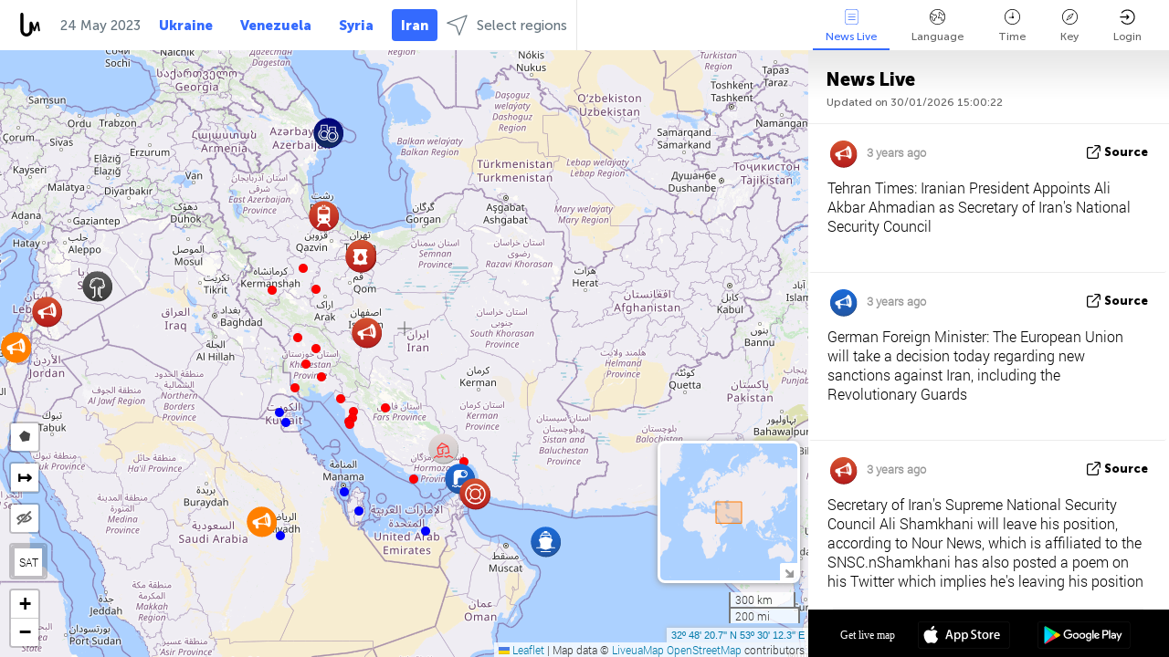

--- FILE ---
content_type: text/html; charset=utf-8
request_url: https://www.google.com/recaptcha/api2/aframe
body_size: 269
content:
<!DOCTYPE HTML><html><head><meta http-equiv="content-type" content="text/html; charset=UTF-8"></head><body><script nonce="pKKj8WfxyNQ6Y66zjHS6Rw">/** Anti-fraud and anti-abuse applications only. See google.com/recaptcha */ try{var clients={'sodar':'https://pagead2.googlesyndication.com/pagead/sodar?'};window.addEventListener("message",function(a){try{if(a.source===window.parent){var b=JSON.parse(a.data);var c=clients[b['id']];if(c){var d=document.createElement('img');d.src=c+b['params']+'&rc='+(localStorage.getItem("rc::a")?sessionStorage.getItem("rc::b"):"");window.document.body.appendChild(d);sessionStorage.setItem("rc::e",parseInt(sessionStorage.getItem("rc::e")||0)+1);localStorage.setItem("rc::h",'1769785226172');}}}catch(b){}});window.parent.postMessage("_grecaptcha_ready", "*");}catch(b){}</script></body></html>